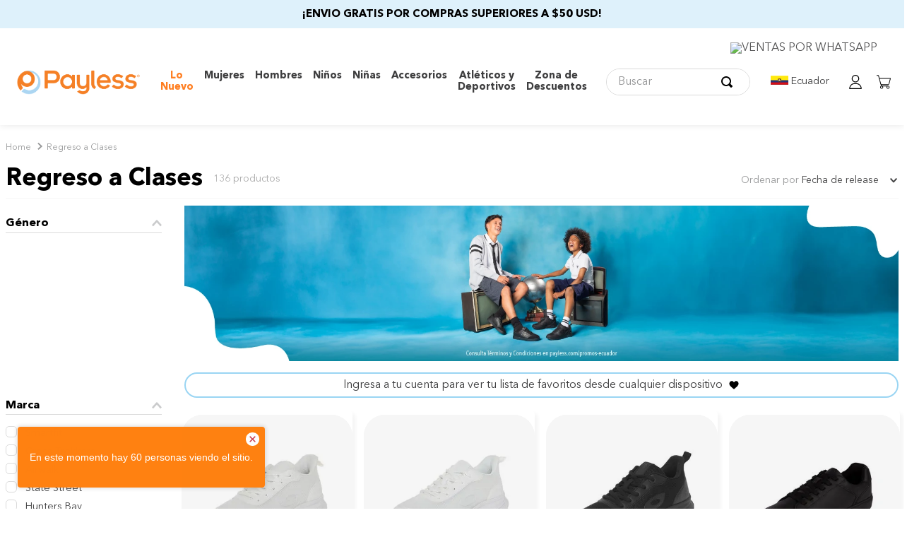

--- FILE ---
content_type: text/html; charset=utf-8
request_url: https://www.google.com/recaptcha/enterprise/anchor?ar=1&k=6LdV7CIpAAAAAPUrHXWlFArQ5hSiNQJk6Ja-vcYM&co=aHR0cHM6Ly9lY3VhZG9yLnBheWxlc3MuY29tOjQ0Mw..&hl=es-419&v=PoyoqOPhxBO7pBk68S4YbpHZ&size=invisible&anchor-ms=20000&execute-ms=30000&cb=o3kw6fm44w4e
body_size: 49026
content:
<!DOCTYPE HTML><html dir="ltr" lang="es-419"><head><meta http-equiv="Content-Type" content="text/html; charset=UTF-8">
<meta http-equiv="X-UA-Compatible" content="IE=edge">
<title>reCAPTCHA</title>
<style type="text/css">
/* cyrillic-ext */
@font-face {
  font-family: 'Roboto';
  font-style: normal;
  font-weight: 400;
  font-stretch: 100%;
  src: url(//fonts.gstatic.com/s/roboto/v48/KFO7CnqEu92Fr1ME7kSn66aGLdTylUAMa3GUBHMdazTgWw.woff2) format('woff2');
  unicode-range: U+0460-052F, U+1C80-1C8A, U+20B4, U+2DE0-2DFF, U+A640-A69F, U+FE2E-FE2F;
}
/* cyrillic */
@font-face {
  font-family: 'Roboto';
  font-style: normal;
  font-weight: 400;
  font-stretch: 100%;
  src: url(//fonts.gstatic.com/s/roboto/v48/KFO7CnqEu92Fr1ME7kSn66aGLdTylUAMa3iUBHMdazTgWw.woff2) format('woff2');
  unicode-range: U+0301, U+0400-045F, U+0490-0491, U+04B0-04B1, U+2116;
}
/* greek-ext */
@font-face {
  font-family: 'Roboto';
  font-style: normal;
  font-weight: 400;
  font-stretch: 100%;
  src: url(//fonts.gstatic.com/s/roboto/v48/KFO7CnqEu92Fr1ME7kSn66aGLdTylUAMa3CUBHMdazTgWw.woff2) format('woff2');
  unicode-range: U+1F00-1FFF;
}
/* greek */
@font-face {
  font-family: 'Roboto';
  font-style: normal;
  font-weight: 400;
  font-stretch: 100%;
  src: url(//fonts.gstatic.com/s/roboto/v48/KFO7CnqEu92Fr1ME7kSn66aGLdTylUAMa3-UBHMdazTgWw.woff2) format('woff2');
  unicode-range: U+0370-0377, U+037A-037F, U+0384-038A, U+038C, U+038E-03A1, U+03A3-03FF;
}
/* math */
@font-face {
  font-family: 'Roboto';
  font-style: normal;
  font-weight: 400;
  font-stretch: 100%;
  src: url(//fonts.gstatic.com/s/roboto/v48/KFO7CnqEu92Fr1ME7kSn66aGLdTylUAMawCUBHMdazTgWw.woff2) format('woff2');
  unicode-range: U+0302-0303, U+0305, U+0307-0308, U+0310, U+0312, U+0315, U+031A, U+0326-0327, U+032C, U+032F-0330, U+0332-0333, U+0338, U+033A, U+0346, U+034D, U+0391-03A1, U+03A3-03A9, U+03B1-03C9, U+03D1, U+03D5-03D6, U+03F0-03F1, U+03F4-03F5, U+2016-2017, U+2034-2038, U+203C, U+2040, U+2043, U+2047, U+2050, U+2057, U+205F, U+2070-2071, U+2074-208E, U+2090-209C, U+20D0-20DC, U+20E1, U+20E5-20EF, U+2100-2112, U+2114-2115, U+2117-2121, U+2123-214F, U+2190, U+2192, U+2194-21AE, U+21B0-21E5, U+21F1-21F2, U+21F4-2211, U+2213-2214, U+2216-22FF, U+2308-230B, U+2310, U+2319, U+231C-2321, U+2336-237A, U+237C, U+2395, U+239B-23B7, U+23D0, U+23DC-23E1, U+2474-2475, U+25AF, U+25B3, U+25B7, U+25BD, U+25C1, U+25CA, U+25CC, U+25FB, U+266D-266F, U+27C0-27FF, U+2900-2AFF, U+2B0E-2B11, U+2B30-2B4C, U+2BFE, U+3030, U+FF5B, U+FF5D, U+1D400-1D7FF, U+1EE00-1EEFF;
}
/* symbols */
@font-face {
  font-family: 'Roboto';
  font-style: normal;
  font-weight: 400;
  font-stretch: 100%;
  src: url(//fonts.gstatic.com/s/roboto/v48/KFO7CnqEu92Fr1ME7kSn66aGLdTylUAMaxKUBHMdazTgWw.woff2) format('woff2');
  unicode-range: U+0001-000C, U+000E-001F, U+007F-009F, U+20DD-20E0, U+20E2-20E4, U+2150-218F, U+2190, U+2192, U+2194-2199, U+21AF, U+21E6-21F0, U+21F3, U+2218-2219, U+2299, U+22C4-22C6, U+2300-243F, U+2440-244A, U+2460-24FF, U+25A0-27BF, U+2800-28FF, U+2921-2922, U+2981, U+29BF, U+29EB, U+2B00-2BFF, U+4DC0-4DFF, U+FFF9-FFFB, U+10140-1018E, U+10190-1019C, U+101A0, U+101D0-101FD, U+102E0-102FB, U+10E60-10E7E, U+1D2C0-1D2D3, U+1D2E0-1D37F, U+1F000-1F0FF, U+1F100-1F1AD, U+1F1E6-1F1FF, U+1F30D-1F30F, U+1F315, U+1F31C, U+1F31E, U+1F320-1F32C, U+1F336, U+1F378, U+1F37D, U+1F382, U+1F393-1F39F, U+1F3A7-1F3A8, U+1F3AC-1F3AF, U+1F3C2, U+1F3C4-1F3C6, U+1F3CA-1F3CE, U+1F3D4-1F3E0, U+1F3ED, U+1F3F1-1F3F3, U+1F3F5-1F3F7, U+1F408, U+1F415, U+1F41F, U+1F426, U+1F43F, U+1F441-1F442, U+1F444, U+1F446-1F449, U+1F44C-1F44E, U+1F453, U+1F46A, U+1F47D, U+1F4A3, U+1F4B0, U+1F4B3, U+1F4B9, U+1F4BB, U+1F4BF, U+1F4C8-1F4CB, U+1F4D6, U+1F4DA, U+1F4DF, U+1F4E3-1F4E6, U+1F4EA-1F4ED, U+1F4F7, U+1F4F9-1F4FB, U+1F4FD-1F4FE, U+1F503, U+1F507-1F50B, U+1F50D, U+1F512-1F513, U+1F53E-1F54A, U+1F54F-1F5FA, U+1F610, U+1F650-1F67F, U+1F687, U+1F68D, U+1F691, U+1F694, U+1F698, U+1F6AD, U+1F6B2, U+1F6B9-1F6BA, U+1F6BC, U+1F6C6-1F6CF, U+1F6D3-1F6D7, U+1F6E0-1F6EA, U+1F6F0-1F6F3, U+1F6F7-1F6FC, U+1F700-1F7FF, U+1F800-1F80B, U+1F810-1F847, U+1F850-1F859, U+1F860-1F887, U+1F890-1F8AD, U+1F8B0-1F8BB, U+1F8C0-1F8C1, U+1F900-1F90B, U+1F93B, U+1F946, U+1F984, U+1F996, U+1F9E9, U+1FA00-1FA6F, U+1FA70-1FA7C, U+1FA80-1FA89, U+1FA8F-1FAC6, U+1FACE-1FADC, U+1FADF-1FAE9, U+1FAF0-1FAF8, U+1FB00-1FBFF;
}
/* vietnamese */
@font-face {
  font-family: 'Roboto';
  font-style: normal;
  font-weight: 400;
  font-stretch: 100%;
  src: url(//fonts.gstatic.com/s/roboto/v48/KFO7CnqEu92Fr1ME7kSn66aGLdTylUAMa3OUBHMdazTgWw.woff2) format('woff2');
  unicode-range: U+0102-0103, U+0110-0111, U+0128-0129, U+0168-0169, U+01A0-01A1, U+01AF-01B0, U+0300-0301, U+0303-0304, U+0308-0309, U+0323, U+0329, U+1EA0-1EF9, U+20AB;
}
/* latin-ext */
@font-face {
  font-family: 'Roboto';
  font-style: normal;
  font-weight: 400;
  font-stretch: 100%;
  src: url(//fonts.gstatic.com/s/roboto/v48/KFO7CnqEu92Fr1ME7kSn66aGLdTylUAMa3KUBHMdazTgWw.woff2) format('woff2');
  unicode-range: U+0100-02BA, U+02BD-02C5, U+02C7-02CC, U+02CE-02D7, U+02DD-02FF, U+0304, U+0308, U+0329, U+1D00-1DBF, U+1E00-1E9F, U+1EF2-1EFF, U+2020, U+20A0-20AB, U+20AD-20C0, U+2113, U+2C60-2C7F, U+A720-A7FF;
}
/* latin */
@font-face {
  font-family: 'Roboto';
  font-style: normal;
  font-weight: 400;
  font-stretch: 100%;
  src: url(//fonts.gstatic.com/s/roboto/v48/KFO7CnqEu92Fr1ME7kSn66aGLdTylUAMa3yUBHMdazQ.woff2) format('woff2');
  unicode-range: U+0000-00FF, U+0131, U+0152-0153, U+02BB-02BC, U+02C6, U+02DA, U+02DC, U+0304, U+0308, U+0329, U+2000-206F, U+20AC, U+2122, U+2191, U+2193, U+2212, U+2215, U+FEFF, U+FFFD;
}
/* cyrillic-ext */
@font-face {
  font-family: 'Roboto';
  font-style: normal;
  font-weight: 500;
  font-stretch: 100%;
  src: url(//fonts.gstatic.com/s/roboto/v48/KFO7CnqEu92Fr1ME7kSn66aGLdTylUAMa3GUBHMdazTgWw.woff2) format('woff2');
  unicode-range: U+0460-052F, U+1C80-1C8A, U+20B4, U+2DE0-2DFF, U+A640-A69F, U+FE2E-FE2F;
}
/* cyrillic */
@font-face {
  font-family: 'Roboto';
  font-style: normal;
  font-weight: 500;
  font-stretch: 100%;
  src: url(//fonts.gstatic.com/s/roboto/v48/KFO7CnqEu92Fr1ME7kSn66aGLdTylUAMa3iUBHMdazTgWw.woff2) format('woff2');
  unicode-range: U+0301, U+0400-045F, U+0490-0491, U+04B0-04B1, U+2116;
}
/* greek-ext */
@font-face {
  font-family: 'Roboto';
  font-style: normal;
  font-weight: 500;
  font-stretch: 100%;
  src: url(//fonts.gstatic.com/s/roboto/v48/KFO7CnqEu92Fr1ME7kSn66aGLdTylUAMa3CUBHMdazTgWw.woff2) format('woff2');
  unicode-range: U+1F00-1FFF;
}
/* greek */
@font-face {
  font-family: 'Roboto';
  font-style: normal;
  font-weight: 500;
  font-stretch: 100%;
  src: url(//fonts.gstatic.com/s/roboto/v48/KFO7CnqEu92Fr1ME7kSn66aGLdTylUAMa3-UBHMdazTgWw.woff2) format('woff2');
  unicode-range: U+0370-0377, U+037A-037F, U+0384-038A, U+038C, U+038E-03A1, U+03A3-03FF;
}
/* math */
@font-face {
  font-family: 'Roboto';
  font-style: normal;
  font-weight: 500;
  font-stretch: 100%;
  src: url(//fonts.gstatic.com/s/roboto/v48/KFO7CnqEu92Fr1ME7kSn66aGLdTylUAMawCUBHMdazTgWw.woff2) format('woff2');
  unicode-range: U+0302-0303, U+0305, U+0307-0308, U+0310, U+0312, U+0315, U+031A, U+0326-0327, U+032C, U+032F-0330, U+0332-0333, U+0338, U+033A, U+0346, U+034D, U+0391-03A1, U+03A3-03A9, U+03B1-03C9, U+03D1, U+03D5-03D6, U+03F0-03F1, U+03F4-03F5, U+2016-2017, U+2034-2038, U+203C, U+2040, U+2043, U+2047, U+2050, U+2057, U+205F, U+2070-2071, U+2074-208E, U+2090-209C, U+20D0-20DC, U+20E1, U+20E5-20EF, U+2100-2112, U+2114-2115, U+2117-2121, U+2123-214F, U+2190, U+2192, U+2194-21AE, U+21B0-21E5, U+21F1-21F2, U+21F4-2211, U+2213-2214, U+2216-22FF, U+2308-230B, U+2310, U+2319, U+231C-2321, U+2336-237A, U+237C, U+2395, U+239B-23B7, U+23D0, U+23DC-23E1, U+2474-2475, U+25AF, U+25B3, U+25B7, U+25BD, U+25C1, U+25CA, U+25CC, U+25FB, U+266D-266F, U+27C0-27FF, U+2900-2AFF, U+2B0E-2B11, U+2B30-2B4C, U+2BFE, U+3030, U+FF5B, U+FF5D, U+1D400-1D7FF, U+1EE00-1EEFF;
}
/* symbols */
@font-face {
  font-family: 'Roboto';
  font-style: normal;
  font-weight: 500;
  font-stretch: 100%;
  src: url(//fonts.gstatic.com/s/roboto/v48/KFO7CnqEu92Fr1ME7kSn66aGLdTylUAMaxKUBHMdazTgWw.woff2) format('woff2');
  unicode-range: U+0001-000C, U+000E-001F, U+007F-009F, U+20DD-20E0, U+20E2-20E4, U+2150-218F, U+2190, U+2192, U+2194-2199, U+21AF, U+21E6-21F0, U+21F3, U+2218-2219, U+2299, U+22C4-22C6, U+2300-243F, U+2440-244A, U+2460-24FF, U+25A0-27BF, U+2800-28FF, U+2921-2922, U+2981, U+29BF, U+29EB, U+2B00-2BFF, U+4DC0-4DFF, U+FFF9-FFFB, U+10140-1018E, U+10190-1019C, U+101A0, U+101D0-101FD, U+102E0-102FB, U+10E60-10E7E, U+1D2C0-1D2D3, U+1D2E0-1D37F, U+1F000-1F0FF, U+1F100-1F1AD, U+1F1E6-1F1FF, U+1F30D-1F30F, U+1F315, U+1F31C, U+1F31E, U+1F320-1F32C, U+1F336, U+1F378, U+1F37D, U+1F382, U+1F393-1F39F, U+1F3A7-1F3A8, U+1F3AC-1F3AF, U+1F3C2, U+1F3C4-1F3C6, U+1F3CA-1F3CE, U+1F3D4-1F3E0, U+1F3ED, U+1F3F1-1F3F3, U+1F3F5-1F3F7, U+1F408, U+1F415, U+1F41F, U+1F426, U+1F43F, U+1F441-1F442, U+1F444, U+1F446-1F449, U+1F44C-1F44E, U+1F453, U+1F46A, U+1F47D, U+1F4A3, U+1F4B0, U+1F4B3, U+1F4B9, U+1F4BB, U+1F4BF, U+1F4C8-1F4CB, U+1F4D6, U+1F4DA, U+1F4DF, U+1F4E3-1F4E6, U+1F4EA-1F4ED, U+1F4F7, U+1F4F9-1F4FB, U+1F4FD-1F4FE, U+1F503, U+1F507-1F50B, U+1F50D, U+1F512-1F513, U+1F53E-1F54A, U+1F54F-1F5FA, U+1F610, U+1F650-1F67F, U+1F687, U+1F68D, U+1F691, U+1F694, U+1F698, U+1F6AD, U+1F6B2, U+1F6B9-1F6BA, U+1F6BC, U+1F6C6-1F6CF, U+1F6D3-1F6D7, U+1F6E0-1F6EA, U+1F6F0-1F6F3, U+1F6F7-1F6FC, U+1F700-1F7FF, U+1F800-1F80B, U+1F810-1F847, U+1F850-1F859, U+1F860-1F887, U+1F890-1F8AD, U+1F8B0-1F8BB, U+1F8C0-1F8C1, U+1F900-1F90B, U+1F93B, U+1F946, U+1F984, U+1F996, U+1F9E9, U+1FA00-1FA6F, U+1FA70-1FA7C, U+1FA80-1FA89, U+1FA8F-1FAC6, U+1FACE-1FADC, U+1FADF-1FAE9, U+1FAF0-1FAF8, U+1FB00-1FBFF;
}
/* vietnamese */
@font-face {
  font-family: 'Roboto';
  font-style: normal;
  font-weight: 500;
  font-stretch: 100%;
  src: url(//fonts.gstatic.com/s/roboto/v48/KFO7CnqEu92Fr1ME7kSn66aGLdTylUAMa3OUBHMdazTgWw.woff2) format('woff2');
  unicode-range: U+0102-0103, U+0110-0111, U+0128-0129, U+0168-0169, U+01A0-01A1, U+01AF-01B0, U+0300-0301, U+0303-0304, U+0308-0309, U+0323, U+0329, U+1EA0-1EF9, U+20AB;
}
/* latin-ext */
@font-face {
  font-family: 'Roboto';
  font-style: normal;
  font-weight: 500;
  font-stretch: 100%;
  src: url(//fonts.gstatic.com/s/roboto/v48/KFO7CnqEu92Fr1ME7kSn66aGLdTylUAMa3KUBHMdazTgWw.woff2) format('woff2');
  unicode-range: U+0100-02BA, U+02BD-02C5, U+02C7-02CC, U+02CE-02D7, U+02DD-02FF, U+0304, U+0308, U+0329, U+1D00-1DBF, U+1E00-1E9F, U+1EF2-1EFF, U+2020, U+20A0-20AB, U+20AD-20C0, U+2113, U+2C60-2C7F, U+A720-A7FF;
}
/* latin */
@font-face {
  font-family: 'Roboto';
  font-style: normal;
  font-weight: 500;
  font-stretch: 100%;
  src: url(//fonts.gstatic.com/s/roboto/v48/KFO7CnqEu92Fr1ME7kSn66aGLdTylUAMa3yUBHMdazQ.woff2) format('woff2');
  unicode-range: U+0000-00FF, U+0131, U+0152-0153, U+02BB-02BC, U+02C6, U+02DA, U+02DC, U+0304, U+0308, U+0329, U+2000-206F, U+20AC, U+2122, U+2191, U+2193, U+2212, U+2215, U+FEFF, U+FFFD;
}
/* cyrillic-ext */
@font-face {
  font-family: 'Roboto';
  font-style: normal;
  font-weight: 900;
  font-stretch: 100%;
  src: url(//fonts.gstatic.com/s/roboto/v48/KFO7CnqEu92Fr1ME7kSn66aGLdTylUAMa3GUBHMdazTgWw.woff2) format('woff2');
  unicode-range: U+0460-052F, U+1C80-1C8A, U+20B4, U+2DE0-2DFF, U+A640-A69F, U+FE2E-FE2F;
}
/* cyrillic */
@font-face {
  font-family: 'Roboto';
  font-style: normal;
  font-weight: 900;
  font-stretch: 100%;
  src: url(//fonts.gstatic.com/s/roboto/v48/KFO7CnqEu92Fr1ME7kSn66aGLdTylUAMa3iUBHMdazTgWw.woff2) format('woff2');
  unicode-range: U+0301, U+0400-045F, U+0490-0491, U+04B0-04B1, U+2116;
}
/* greek-ext */
@font-face {
  font-family: 'Roboto';
  font-style: normal;
  font-weight: 900;
  font-stretch: 100%;
  src: url(//fonts.gstatic.com/s/roboto/v48/KFO7CnqEu92Fr1ME7kSn66aGLdTylUAMa3CUBHMdazTgWw.woff2) format('woff2');
  unicode-range: U+1F00-1FFF;
}
/* greek */
@font-face {
  font-family: 'Roboto';
  font-style: normal;
  font-weight: 900;
  font-stretch: 100%;
  src: url(//fonts.gstatic.com/s/roboto/v48/KFO7CnqEu92Fr1ME7kSn66aGLdTylUAMa3-UBHMdazTgWw.woff2) format('woff2');
  unicode-range: U+0370-0377, U+037A-037F, U+0384-038A, U+038C, U+038E-03A1, U+03A3-03FF;
}
/* math */
@font-face {
  font-family: 'Roboto';
  font-style: normal;
  font-weight: 900;
  font-stretch: 100%;
  src: url(//fonts.gstatic.com/s/roboto/v48/KFO7CnqEu92Fr1ME7kSn66aGLdTylUAMawCUBHMdazTgWw.woff2) format('woff2');
  unicode-range: U+0302-0303, U+0305, U+0307-0308, U+0310, U+0312, U+0315, U+031A, U+0326-0327, U+032C, U+032F-0330, U+0332-0333, U+0338, U+033A, U+0346, U+034D, U+0391-03A1, U+03A3-03A9, U+03B1-03C9, U+03D1, U+03D5-03D6, U+03F0-03F1, U+03F4-03F5, U+2016-2017, U+2034-2038, U+203C, U+2040, U+2043, U+2047, U+2050, U+2057, U+205F, U+2070-2071, U+2074-208E, U+2090-209C, U+20D0-20DC, U+20E1, U+20E5-20EF, U+2100-2112, U+2114-2115, U+2117-2121, U+2123-214F, U+2190, U+2192, U+2194-21AE, U+21B0-21E5, U+21F1-21F2, U+21F4-2211, U+2213-2214, U+2216-22FF, U+2308-230B, U+2310, U+2319, U+231C-2321, U+2336-237A, U+237C, U+2395, U+239B-23B7, U+23D0, U+23DC-23E1, U+2474-2475, U+25AF, U+25B3, U+25B7, U+25BD, U+25C1, U+25CA, U+25CC, U+25FB, U+266D-266F, U+27C0-27FF, U+2900-2AFF, U+2B0E-2B11, U+2B30-2B4C, U+2BFE, U+3030, U+FF5B, U+FF5D, U+1D400-1D7FF, U+1EE00-1EEFF;
}
/* symbols */
@font-face {
  font-family: 'Roboto';
  font-style: normal;
  font-weight: 900;
  font-stretch: 100%;
  src: url(//fonts.gstatic.com/s/roboto/v48/KFO7CnqEu92Fr1ME7kSn66aGLdTylUAMaxKUBHMdazTgWw.woff2) format('woff2');
  unicode-range: U+0001-000C, U+000E-001F, U+007F-009F, U+20DD-20E0, U+20E2-20E4, U+2150-218F, U+2190, U+2192, U+2194-2199, U+21AF, U+21E6-21F0, U+21F3, U+2218-2219, U+2299, U+22C4-22C6, U+2300-243F, U+2440-244A, U+2460-24FF, U+25A0-27BF, U+2800-28FF, U+2921-2922, U+2981, U+29BF, U+29EB, U+2B00-2BFF, U+4DC0-4DFF, U+FFF9-FFFB, U+10140-1018E, U+10190-1019C, U+101A0, U+101D0-101FD, U+102E0-102FB, U+10E60-10E7E, U+1D2C0-1D2D3, U+1D2E0-1D37F, U+1F000-1F0FF, U+1F100-1F1AD, U+1F1E6-1F1FF, U+1F30D-1F30F, U+1F315, U+1F31C, U+1F31E, U+1F320-1F32C, U+1F336, U+1F378, U+1F37D, U+1F382, U+1F393-1F39F, U+1F3A7-1F3A8, U+1F3AC-1F3AF, U+1F3C2, U+1F3C4-1F3C6, U+1F3CA-1F3CE, U+1F3D4-1F3E0, U+1F3ED, U+1F3F1-1F3F3, U+1F3F5-1F3F7, U+1F408, U+1F415, U+1F41F, U+1F426, U+1F43F, U+1F441-1F442, U+1F444, U+1F446-1F449, U+1F44C-1F44E, U+1F453, U+1F46A, U+1F47D, U+1F4A3, U+1F4B0, U+1F4B3, U+1F4B9, U+1F4BB, U+1F4BF, U+1F4C8-1F4CB, U+1F4D6, U+1F4DA, U+1F4DF, U+1F4E3-1F4E6, U+1F4EA-1F4ED, U+1F4F7, U+1F4F9-1F4FB, U+1F4FD-1F4FE, U+1F503, U+1F507-1F50B, U+1F50D, U+1F512-1F513, U+1F53E-1F54A, U+1F54F-1F5FA, U+1F610, U+1F650-1F67F, U+1F687, U+1F68D, U+1F691, U+1F694, U+1F698, U+1F6AD, U+1F6B2, U+1F6B9-1F6BA, U+1F6BC, U+1F6C6-1F6CF, U+1F6D3-1F6D7, U+1F6E0-1F6EA, U+1F6F0-1F6F3, U+1F6F7-1F6FC, U+1F700-1F7FF, U+1F800-1F80B, U+1F810-1F847, U+1F850-1F859, U+1F860-1F887, U+1F890-1F8AD, U+1F8B0-1F8BB, U+1F8C0-1F8C1, U+1F900-1F90B, U+1F93B, U+1F946, U+1F984, U+1F996, U+1F9E9, U+1FA00-1FA6F, U+1FA70-1FA7C, U+1FA80-1FA89, U+1FA8F-1FAC6, U+1FACE-1FADC, U+1FADF-1FAE9, U+1FAF0-1FAF8, U+1FB00-1FBFF;
}
/* vietnamese */
@font-face {
  font-family: 'Roboto';
  font-style: normal;
  font-weight: 900;
  font-stretch: 100%;
  src: url(//fonts.gstatic.com/s/roboto/v48/KFO7CnqEu92Fr1ME7kSn66aGLdTylUAMa3OUBHMdazTgWw.woff2) format('woff2');
  unicode-range: U+0102-0103, U+0110-0111, U+0128-0129, U+0168-0169, U+01A0-01A1, U+01AF-01B0, U+0300-0301, U+0303-0304, U+0308-0309, U+0323, U+0329, U+1EA0-1EF9, U+20AB;
}
/* latin-ext */
@font-face {
  font-family: 'Roboto';
  font-style: normal;
  font-weight: 900;
  font-stretch: 100%;
  src: url(//fonts.gstatic.com/s/roboto/v48/KFO7CnqEu92Fr1ME7kSn66aGLdTylUAMa3KUBHMdazTgWw.woff2) format('woff2');
  unicode-range: U+0100-02BA, U+02BD-02C5, U+02C7-02CC, U+02CE-02D7, U+02DD-02FF, U+0304, U+0308, U+0329, U+1D00-1DBF, U+1E00-1E9F, U+1EF2-1EFF, U+2020, U+20A0-20AB, U+20AD-20C0, U+2113, U+2C60-2C7F, U+A720-A7FF;
}
/* latin */
@font-face {
  font-family: 'Roboto';
  font-style: normal;
  font-weight: 900;
  font-stretch: 100%;
  src: url(//fonts.gstatic.com/s/roboto/v48/KFO7CnqEu92Fr1ME7kSn66aGLdTylUAMa3yUBHMdazQ.woff2) format('woff2');
  unicode-range: U+0000-00FF, U+0131, U+0152-0153, U+02BB-02BC, U+02C6, U+02DA, U+02DC, U+0304, U+0308, U+0329, U+2000-206F, U+20AC, U+2122, U+2191, U+2193, U+2212, U+2215, U+FEFF, U+FFFD;
}

</style>
<link rel="stylesheet" type="text/css" href="https://www.gstatic.com/recaptcha/releases/PoyoqOPhxBO7pBk68S4YbpHZ/styles__ltr.css">
<script nonce="YNd_NK1UGmHeOe6huyhGkQ" type="text/javascript">window['__recaptcha_api'] = 'https://www.google.com/recaptcha/enterprise/';</script>
<script type="text/javascript" src="https://www.gstatic.com/recaptcha/releases/PoyoqOPhxBO7pBk68S4YbpHZ/recaptcha__es_419.js" nonce="YNd_NK1UGmHeOe6huyhGkQ">
      
    </script></head>
<body><div id="rc-anchor-alert" class="rc-anchor-alert"></div>
<input type="hidden" id="recaptcha-token" value="[base64]">
<script type="text/javascript" nonce="YNd_NK1UGmHeOe6huyhGkQ">
      recaptcha.anchor.Main.init("[\x22ainput\x22,[\x22bgdata\x22,\x22\x22,\[base64]/[base64]/MjU1Ong/[base64]/[base64]/[base64]/[base64]/[base64]/[base64]/[base64]/[base64]/[base64]/[base64]/[base64]/[base64]/[base64]/[base64]/[base64]\\u003d\x22,\[base64]\x22,\[base64]/DvMOwIsOcwrRYHMO0IG7Dhh19wrzCvcO5w70Tw5bCrsKmwqcPS8KAecKeLMK6a8OgOBTDgAxiw4RYwqrDtyBhwrnCjcKnwr7DuBkPTMO2w6EiUkkYw617w61bNcKZZ8Kxw63Drgk/UMKABW/CogQbw45cX3nCmcK/w5MnwpnCqsKJC2cZwrZSURtrwr9tPsOewpdaTsOKwoXCoVN2wpXDlsO7w6kxXjN9N8O6bStrwrpuKsKEw6/Ch8KWw4AcwpDDmWNIwoVOwpVvfQoIBcOIFk/DrizCgsOHw6gfw4Fjw6JfYnpDMsKlLifCuMK5Z8OQHV1dSw/DjnV7wr3DkVNQPMKVw5Bvwq5Tw40+wqdad2RiHcO1dsOnw5hwwoB9w6rDpcKHEMKNwod5KggAd8K7wr1zLRwmZCADwozDicO3EcKsNcONOizChx/Cu8OeDcKvHV1xw5PDjMOuS8OywrAtPcK+CXDCuMO4w53ClWnChhxFw6/ChMOqw68qRnl2PcKdMwnCnBfCoEURwqjDncO3w5jDmCzDpyBVDAVHeMKlwqstIsOrw71RwrhpKcKPwrLDmMOvw5oPw5/CgQpAMgvCpcOcw4JBXcKGw6rDhMKDw7nCogo/[base64]/TzDDvXPCuMO5w6HDmMK+dcKtwps2wr/Co8KbwoR4NcO8woPClsKJFcKIawPDnsOFER/Dl3BLL8KDwqnCocOcR8KCa8KCwp7CuXvDvxrDkwrCuQ7CoMOJLDozw4tyw6HDm8KWO3/Dl3/CjSsjw53CqsKeP8KzwoMUw4ZtwpLClcOtfcOwBkrCgsKEw57DqTvCuWLDlcKWw41gP8OSVV05WsKqO8K7DsKrPUMaAsK4wr06DHbCqsKXXcOqw7Q/wq8cUl9jw49Owq7Di8KwQcKLwoAYw7rDl8K5woHDoGw6VsKSwoPDoV/Di8O9w4cfwopZworCncOyw5jCjThcw65/[base64]/DgsO5CMKswpbDtjLCsGxGf8OeThFvO8KZw7QSw6lHwofDt8OObTFpw4bDmy/CvcKtLSI4wqPDrSTCo8KZw6HDrXrCj0UOV1fCmSwcA8OswoPCszfCtMO9FivDqUAJDRdtTsKdHUHCmMKrw41xw50WwrtaJsKbw6bDmsO2wpLCqR/CmkliEsKQNMKQFVHChMKIbmIwN8OAUVoMFSzDtMKOw63Dv2jCjcKDwqhXwoMowr4Iw5ULXgzDmcO9HcKmTMKmOsO/HcKFwrUlwpEDWyNef3Y0wofCkVHDkzlbw7zClcKrdx1bZhPDn8OIQBZUGsOgKDvDt8OePFsyw6VLwo3Cr8KZaU/[base64]/RTbDsWEyCh8qM8O4Nw/CocKGw58YbxlLQR7DiMKbIsK+BcK1wqbDm8OWEGrDsErDpDcEw4HDrMOsUUnCsQwGT1nDsQMHw5IMCMOJCh3DsTfDgcK8f0wMPnjCuRcIw70/dHE/wr9jwp8AbVbDk8OzwpvCh1YJT8KxFcKQZMOFT0g4B8KNG8KqwoYOw6vCgx5uGT/Dgh44AMKzDVZXGiMXNFADKDTCt2XDmULDrCg/[base64]/CpAY1w5VHwpIDLcK1woTDu2c1w47DvE7ChMOEAsOuw7UZOsKceAg6JsKOw6pewrXDr1XDssOKw5zDkcK1woExw6fDg3LDnsK6F8Krw6rCq8O4w4fCtCnCgAJpf23CkSokw4ZMw7zCgxHDjcK4w7LDhBoCKcKrwpDDk8KmKsKnwqM/[base64]/DulMgMMO6w5pzScKMaDHCkEHCrUdOw7FvMBLDiMK3wpIfwo3DsGvDnkl/ZgNRDMObWzMfwrJrKcOTw5phwphcRRUuwp0Aw6/Dr8O9GcOWw4HCky3ClWUhT1fDqMKiBC5Cw7PCkSTCisKTwrQVSz3DpMOeNUXCl8O1HjADacKsNcOSw6BTY3DDusOnw5bDmS7CqMOpQsKBccKtUMO1Yw8BC8KNwqfDuVR0wrMKFw7CrE7DsSnCrsOFDxY/w7XDisOZw6zCvsONwpMDwpo4w6kBw55vwoAUwqHDlMKXw4lGwqN8YUnChMKqwpkywrNbw51kIMOqGcKdw6LCi8ODw4sLNnHDgsOLw5/CgVvDqMKbw4bCoMKNwpw+ccO1S8K0QcOScMKOw7ETQMOQewVlw4bDqjQvw5tqw4XDjDrDqsOERMOINgDDs8Kdw7TDqBRUwpgaNE4hw6hFRcKYYcKdw75gexFcwphHPxjClUN5Z8O0Xw0AQcK/w4vDsQNLY8KDU8KGTMOvMzrDp2XDuMOUwpnDmcK/wqHDp8KhF8KAwq4aTcKpw60QwpjCiCMlwqtrw7DClCfDojw3KcOhIsOxeyhGwqYCOcKmEcOkdxhQF1TDox/DqlfCmjbDrcO9NsOQwrHDv1B0woEQH8KQIRrCscKQw51eYF5Sw7MYw6BgZcOtwq08d3LDmxAlwodzwoh+Vms3wrjDm8OUfHDCtz/CgcKxeMKZO8OXIxRLYMKnwojCmcKRwpdAacK1w5ttLBszfT/[base64]/DpMK+H8KiIMO5NSx4wqd+C8OREXJEwovDuQXCqQlMwpxbGCbDucKyPVJBDEfDncOSwoIYEcKUw43CqMOIw4HDqzs9XWnCnsKywpTDp3IZwpXDvsORwpIhwp/DkcK4w6XCj8KYfW0SwpLCtALDsAsYw7jDmsK/wqhsccK/w4IPf8KYwopfK8K/wq3DtsOxLcOeRsKow6vCghnCvMKdw5B0RcOJH8OsdMOSw47DvsO2D8K8MFTCuxV/w41HwqPCu8OjEcO2DsOGI8OVCy03WwnCkgPCi8KBWgF+w6gzw7/[base64]/[base64]/DmCtnLSdsw5BhF1YZWS7Dg8KWwrZ0D0d3YEcNwojCvmPCuGrDuwrChiLCsMK8WBgaw5PDnQNDw6bCtMOGExXDisOKcMK6wp9qR8Kqw7FFLhXDk37DjCHDkUdew64lw7c8esKsw6YRwolULQFew6HCgx/DuXYbw4lMfBHCu8Kffy8CwqszVMORVMOWwoLDs8ONZkJiwpAZwogOMsOqw60YDcK5w6dxZMKMwpJcV8OHwoM8NcKnK8OdGsKLPsO/W8OuNwzCkMKSw6EWwo/DkDLDl0HCmMO8w5IfZ1RycnPCgMKXw53DlibCmMOnZcKfBS0NRcKDw4EEH8OjwqAjTMOtwpNkW8OHF8OCw6wNLcK7LMOGwpHCgXhdw7wmazrDm2/CrsOewqrDlGRYGXLDosK9w50Nw6DDicOPwqnDuyTCqxUxMn8OOcOTwpxrbsOrw6fCqMKnPcKnMsKDwrNnwq/Ck0XCk8KFXVkTWwDDnsKHKcOgw7LDpMKTaxHCsS3DvkJkwrbCi8Oyw5oSwr3CiF3DiVfDtjRqb1E3FsKXeMOlbcOrw5MSwokLJgDDqjBrw6suTQbDq8OrwrUbasKDwoZERk1Kw4EIw7JkFsOfbBbDiGcpfMOUNxEUasKTwpMTw5jCn8KGWzLDgifDnw/Cn8OgPR7CtMO7w6vDo2fDnsOswpvCrjR6w4TCisOaZR9uwp4Tw6FFKRHDvUB3YsOBwrRIw5XDs1FNwrVfZcOhdMK0w7zCrcKywrzDqDEow7FXwovCsMKpwprDlV3CgMO/HsKdwrPCgh1COG8REArCj8KgwoZ3w6MEwq4ibMKQIsKtw5TDlwvClTY5w79bM0/DicKWwqdgUEVrAcKFwpFSV8OnSGt7w4UPw59sOyfDgMOhw43CtcKgFRJUw5jDocOfwo7CpSLDmGrCpVvCscODw5J4w5M/w6PDmRbChBQtwp0vLAzDq8KteTTCpsK3FDPCt8OQdsKwSAnDlsKMw4fCmXEXMsO/[base64]/[base64]/Ct8OER08uaB/Dgkc6w7HDtg1zwrHDmD7DiR4Dw7bCosKhIRDCmsOrccKfw6lzYsK+w6N5w5BhwrjCtcOawq0GXFfCgMOYFSgCw43CiVRaHcOSTQ3DhVdgUkzDmMOebVbChsKcw5t/[base64]/[base64]/DssKgwrTDrEFKJsOGwovCosKRw4kkMmQHd8OKw77DlxR6w4dxw6TDvXpUwrnDg07Cs8KJw5/DrcOtwrLCmcOSfcOgLsKxYcOcwqYJwpdsw5xnw73CiMOEw4IgYMKzGkLClR/CuRzDmsKTwqXCp1/DusKBZipYVgzCkRfDhsOWK8K5bX3ClsO6K3EyGMO6a0HDrsKVA8Oew6dvRmU7w5XDqMKuwpXDkC4cwqrDqsKdH8KvBcOHA2XCp3M0Aw7DgzbCixXDsgUswpxTYMO1w6dSK8OkTcKqWcO4wpxHe2/Dk8KFwpNzJsOvw59gw4jCrUssw5HDq28ZJX5dFwXCj8KgwrQnwqfDqcOIw7N/w5vDjlEtw4MWU8KjYcOpaMKBwpDDjsOYMh/Ch2Uowph1wo5SwoAmw6t2GcOnw43CqBQiTcOtKkTDlcKCMlvDlVpldWDDqjLDl2DDncKBwoxOwoF6ESHDvBo8woTCiMOFw5JVTcOpaBzDnGDDh8O/w7kNUsOUw6xtB8OlwqjCuMKMw57DvsKow54Iw4swQsKLwp0Swo7CohNuJMO8wrXCuyNmwrfCocOHNghZw7xcwpHCv8KgwrcBOsKLwp4cwr/DicOyIcKDXcOfw78TJjrCo8Opw41EGxvDp03ChDoMw6rDtFEuwqnCkMOvOcKpFTg4wojDp8OwKk3DosO9fGnDqhbCs2nDlX4KGMKKRsKHWMKLwpQ5wqwaw6XDmMOMwoTClw/[base64]/wpQXw5DDjSUjDkM2w43DnDwBw4jCjMKfCMOIwopJBsOJL8K9wpolwpTDgMOOwpTDhx/DjQ7DjSvDmw7ChMOeYUjDrMOhw6JhfHPDlTLCglbDoDbDlgs4woHCv8KjAmYawqsGwoXCksOGw459JcKbfcK/w7IGwrlwZsK6w4LCoMKpw5ZHYcKoHC7CvmzDlsKYQw/[base64]/ClsONCsK5QsOLZsKPM8KXw4XCoMOzw6TDiHDDvMKSbcKUw6QCDSzDjj7CssKhw6zDp8KBwoHCqWLDgMKtwrklUcKVWcK5a3kfw59Uw7sLQnVuO8OFA2TDiQ3CosKqbTLCtGzDjT8qTsOAw6vDlMKAw5Z0w6IUw6dvX8OpS8KLScKhw5F0e8KAwpAhGi/[base64]/DicK2PcOow4Jlw4V1w6BDK8Ozw57CjsOXw5LCj8OBwqN/[base64]/DvSI5VcKeRMO9EW3Ds3vCr8K8wrlZwqAKIjTDo8K2w5QxKVbChQrDnVp3Y8Oxw7HCnzpPw7zDg8OgP18twoHCkcKmTW3CvkQzw61mccKSXsKVw6LDmH3DgcOxwr/CpcKww6FCL8Ovw43DqzFywprDlcOBQnTDgigFQyTCtFPCqsKew59ScgjDtmDDnsO7wrYjwofDqlDDhQkDwrXCiHjDhcO6J0YoNEDCsRvDtcOTwpfCrMK5bVnCp1XDr8OkZ8O/w4bCkjttw4EVZMOWbgdqL8Orw4kswonDomBQTsKHBxp6w67DnMKAwrnDksKEwpjCk8Kuw5wOPMKDwpBvwpLCqsKPPmcqw4PDmcOGwq/[base64]/CmEg2wp7DlhEswozCtMKmw4LCrDbCgMKSwo1iwqXDksOdw6Ikw5UdwoDDmgfCvMOIP0VKacKKExYEGsOawofCjcOaw4jCtsKRw7DCh8KHc0zDucOJwqfDuMOwI28dw4RkGDJef8OrM8OBYcKBwrtYw6dHBh4ow6/DqFBbwqIOw7fCvDI6wpfCgMONwo3CpTxlLSU4XDnClMOALhkawqBeXcONw5xfRcKUJ8Oew4/CpwTCpsOxwrjCjgIow5nDgjnDicOjOMKVw7/CiglNw4N+WMOkw7NKR2HDv1BhQ8O7worDqsO4worCqj5rwqYzADTDqQnChFfDt8OIJicow6LDtMOcw6/DoMOfwrPCi8OxHTjDuMKWw7nDlikKw7/[base64]/w5x5MsOnwoHDmCbDmEcDwqJ2w61Mw7jCoGc4UlN7wocGw7fCq8K7NlEmXcOmwp0DGWAEwqR+w4AVFlc/[base64]/CrA7Cm2cxXCRhw7rDuMKgNWzCnMOIwql5w4TDt8OnwrfDkcOqw4zCvMK0wpjCpcKAS8OKdcKLw4/DnnFjwq3CgDdgJcKPADllGMO6w7gPwowRw4PDlMOxH3xkwokQYMO7wqJ8w4HDsm/CpXHDtnIEwpvDmw0zw6oNBRLDo0DDm8OmPMOHYzIEUcKqT8KhHnbDrh/Ch8KIJhTDq8OnwoPCoycpUcOjbsONw48ueMONwqvCqwwow7nCmMObDhDDvQ3CmcKgw4rDiF/DsUolTsKbNSbDrnDCn8O8w6AuVcKuVh0eZ8Krw77ClzTDicKqBsOHw6HDsMKAwoV5ZTDCqHHCpgs3w5t2wpjDpMKbw6XCiMKQw5fDqQdxSsKvVlBuQEXDunYIworDvxHCjHDCgsK6woRvw5gaEMKWYMOYYMKow7dpbjvDvMKOw69+aMO/YR7CmMKqworDlsOvEzbCszsMSMKUw7vClXPCq3XCmB3CjcKHKcOKw5VjDsOyXSI+MsOiw5vDucOfwphCEV3Dh8Orw5TCk3vCkgTDnntnCsOUFMOwwrbClMOwwo7DqAHDvsKmVcKHIRjDiMKCwqoKHX7DhUPDmMOXTVZvw6YOwrpMw5VTwrfDp8O/cMO0wrDDhcOyTAttwqEjw6Q+bMOPHH5IwpBawpvCgcOAciB+MMOrwp3Cl8Ocw6rCrgEjQsOiDMKBQyNmVSHCrEkDw6/[base64]/[base64]/w5VZw6FpEcOVKcOnXcK0LnTDmk/DrMKpZ2YlwrRvw7ooworDhk44f3kBNsOdw5RuawfCuMKYY8KYF8OLw7Zbw6DDvjDDmXfCpS7Cg8KDJ8KXWmxtSBp8V8KnS8OwI8O1Fno/w7DDtXnDncO2AcKQwofCmsKwwpE9U8O/wqHDpijDt8KXwoHCmlZswp16wqvCucKZw7DCvFvDuSd6wp3Cj8KIw7oowrvCqm4YwqbDjC9cMMK+b8OMw5lGwqo1w7bCicKJBjlDwq9iw5XChj3Dh1XDqBLDhUgJwppldMK0AnrDuDVBfXwCGsKRwozCuU1tw5nDvMK4w5rDoFoEMEstwr/Dn3jDtAZ8KhocS8KFw4IyTMOGw5zChBskPsOjwqXCjcKFMMKOKcOYw5tmLcOJXksSDMO8w4vChMKwwrd7w7c6bUnCkw3Dj8KPw6rDrcOQaTl+e0A7SRbCnm/DiGzCjgIew5fCu3/CpHXCu8Kcw5JBwp4EMDxhZcKKw5vDsTk2w53CrAJIwpfCvW0FwoYQw7lXwqoLw6fCisKcOMOsw4MAVGNiw4rDoErCocKxV3dBworCmhM6E8KKIyk4KSJGLcKKwq/DmsKJWsKKwobCngTDqx3CiBABw6nDoTzDrxHDiMOAXmd4wonCukPCihHCkMKREikNQcOow7RLKEjDi8Kywo7DmMKnacOBw4MHTl0WdQDCnmbCgsK9GcK9S0LCizFPWMKrw49iw7htw7nCp8O1wpXDncKaR8OcPR/Dh8Orwr/[base64]/w6E5w4JRw5LCqMKiVMO2wo7Cn8KjRcKkYcKdHcKgPcO3wpfCgV0+w4AKw4B9wqfClSfDuH3DglfDo1fDmV3CnTRZIHEHworDvgnCmsKoJwgwFjXDscKKSgLDuxvDl03Dp8K/w6bDp8KJH2vDkBojwqw+wqR2wqxgwoFkQsKUKRl2AkrCksKkw6klw6cuU8KVwptHw7jDn3/CssKFTMKsw5HCtMKPCsKPwrTCv8OkXcOUNMKTw5jDh8Ohwqs9w5lKwrzDuXc8wp3CgxDDpsKewrJQwpLCicOjUn3CjMKxCyvDoU/CucKEOBfCiMOxw7/Do0UqwpB0w7FUEMKIFgVFb3ZGw51Fw6DDvV4PXsOUP8KSdsKowrvCu8OZJFzChsOoccKbGMK0wp8Sw6Rww6/Dq8OQw5lqwqrDqMK6wqQrwr/DjUfCpzAAwpAzwrFYw7bDpi1DAcK7w5rDrMOQbn0hYMK9w5tXw5/Cv3sWwqDDusOdw6XCuMOuw5rDuMKuDsKOw79ewrYtw74Cw5HCizsIw6LCkwHDiGLDlTl3W8O+wr1CwoMNLsOkwqLDhsKddQ3CsXweSzLDr8OCPMKew4XCikPChiIMXcO7wqhTwqt7JRo2w5HDgsKjYsOQScOuw59cwp/DnEvDrMKIJzDDsyLCq8Olw7pyHwfDk1JnwpkPw7c5K07DtcOOw5xJKzLCvMKPSjTDvnkJw7rCohzCsFLDhh8mwq7DlT7Djjt/JEhrw5rCkg/CvsK1XQh0QsOTB37CjcKlw67DtBTCmMKoUUtzw6huwrdjUw7CghHDkcOXw4gFw7TCsj3DtSpZwr/[base64]/MwPDvUMZVcKTwp7Dr8KFwokVPXANN1LCqMKAwrg7X8O9EnbDqMKrTmPCocOxwqM4S8KJQ8OyfcKHK8KKwqlPw5HCnwMGwq5Kw7bDhg1hwqLCt38OwqrDsX9fCcOLwq1Xw7zDnmbCk0IRwp/CgsOhw7XCkMK7w7RARGx2REjCkRhRCsK0YmPDpMKGWy56T8Kawrs4S31jKMO6w4/CqAHCpsOqU8OGacOfP8Kkw6Fwez9uVDhrdwNrwoLDokU2ByBSw6x2w4kaw5vDtQtdVWcUKXrCn8KKw4JaYAUdM8OKwpvDoDrCqsKgCWvDgBxZFCBewqzCvVU9wooiV2zCpsOkwr/CsxPChzfDjwFewrPDpsOGwocnw6BIPkzCicO5wq7Dl8O6dsOWGcOYwoBIw7QTcgfDvMK2wpLCkA1OfnfCuMO9U8Kyw6FwwqDCuGxAMMOQMMKdZlTCnGIMFG3DigvDuMOhwrFMd8KVdMKww5w0M8KufMO4w5/CtSTCicKsw5t2PsOJVmpsDsOlwrrCoMOhw7XDgG1ow5c4w4zCp1tdEyJlwpTCmjrDvAwxLjlZLy1EwqXDlTpmUgdIbMO7w74Ew5HDlsKIT8OQw6JNAMKvTcK+WGEtw6nDhw/CqcKRwpjCmCrDk3/Dhm0NPTVwVhZtCsKowqB4woJ4NjYWw6PCqDxEwq7DmWJswr4gIlTCq0sLw53DlcKZw7FYMVjClXrCsMK6G8KvwovDtEAiMsKawpDDtcKNA088w5fCgMKBVcOHwq7DrCHDknECU8O2wpnDlMKyIsK2w48Iw7kOJCjCsMOuJkE/BhrDkFHDgMKZwonCnMOFw5jDrsKySMKww7bDvjzCm1PDgygew7fDtMKFTsOmF8K6DR5fwp9rw7c8am/Cn0oyw7/[base64]/w6vCjhvCgcOZw6oUw6nDp8KNwo7DosKJw6XDpcKfw4N/w5PDt8OdTmcZT8K8wqLClMOiw41UJzowwqN3Q0TCmgPDgcOJwpLCj8KVT8O8VibDsk4HwpkNw6tHwqDCrTjDr8O+eijDlkPDvcOhwojDpxzCknzCq8Ovwqd5Ng/Cr2I8wrB3w4B7w4JbE8OTF10Ow4XCmcKSw4XCjz7CgCjCkHjCh07Cnx07e8OkBVVqJMKAw6TDrSwhwqnCjlbDr8KtKMOkcgbDi8Otwr/CmwfDk0U7w6zCqV5Sd0EQwpJGHsKuKMKHw5vDgWvCk0fDqMOOVsK/[base64]/Ds8KXdGvDv8KBHMOdZEPCrcOgZ8Ouw715fcKdw5vCh3NNwrcafBckwoLDiEHDqsOfwpXDrMOeHydXw4bDkcOfwq3CuibCoiNHw6hqacOZMcOiwoHCq8OZwrLCslTDp8OmacKzNsKqwrvDnn9ccW1dYMKibsKsAsKpwpzCosOdw7kAw65Lw5zClBAKwo7CgF/ClGTCnkDCmm8lw7rDo8KsFMKywrxFeTEkwp3Cr8OaI0zCu3dHwq8Cw7VzHMK3fQgACcKvOk3DozZewpQnwqPDp8OHc8K0HsOcwq10w6nChMK1ZcKOfMKUS8K7Hho7w43CucOfdg7CnWDCv8KBBkQrThgiHinChMO1HsOFw7kJTcKcw4RORGTCgibDt1XCoF/CssOKfAvDocKAMcOew6Q4a8KLOlfCnMKWL2UXRMKhJwBow5NHZcKeZ3bDk8O0wrHDhxpoWsKXfBUnwrsWw7/Cl8OoAcKnR8KKw6FawojCksOFw6vDoFoQAsOxwr9owpTDgmQAwpnDvz3CssKjwqA0woLDmw3DlCBiw5h8RcKsw7XCqhfDksKhwofDrcOyw50oIcKdwqM+E8KicMKpR8KJwqbCqA1lw6heV0EpOXkFSC/Dt8OlNhrDisOUYsKtw5rCjhLChcKtakwCOcOdUWQuQ8OaEDbDlBwcIMK7w4rDq8KuPEnDilXDlcOxwrvCqcO1V8Ktw47CmCHCvcKAw6J/wodwEhLDizoawqRIwoZBJkYuwrrCisKYBMOHU2fDtmQFwr7Dh8Kdw7fDo0V9w4nDmcK1X8KWaSldcwDDgHkWa8KDwqDDvW0fNUR4dyjCvXHDnE4nwqsaLnvCvGLDrmgfEMK/[base64]/CicKIS8O6w6LDmTkXLcOGwpHCuxAcNcOYw6QOw5Bow4XDqwnCrRsaCcO5w4smw7I0w44ff8OxeTjDnMKSw7gPHcKzRsOUAX3DmcKiPid5w6gQw7/CmMKqBQnCg8OhHsK2QMKnPsKrdsOja8Oawo/DhlZ8wplaJMOuOsKiw4lnw79qbcOFdMKoX8OLDsKfwrwsM2TDqwbDqcO4w7rDj8OBJ8O6wqTDgcKAwqNgF8KCccO5w7Fww6d5w7Jhw7UiwrfDocKqw6zDk3YhG8K9JsO8w4sXwrrDu8Oiw7AwBzobw5nCu2N/[base64]/DtEsUw6HCocKsFC4tHSnCiyDCqcOXworCs8Ktw6IRXhZPwo7DmxXCqsKgYkhcwqvCm8Kzw5k/P0E8w6bDihzCpcONwpUBeMOoW8KQwpzDh0zDnsO5wpdQwqc3MMOaw6UaEMKMw5/CmcOmwobDq2HChsKXwr5Iw7BTwoFEJ8Omw7Ykw67Ckj5jXxzDrsOBw4g5YDgGwofDvxHCmsKDw6Aqw6bDiRDDmx08SEXDgQrDg2grFGbDvynDlMK9wpjCnsKHw4kEWcKgc8O+w5TDtQjCjlLCojXDjwTCoFvCucOpw6FBwqp2w4xWbyPCgMOowpvDv8Ogw4/DpGXDn8K/w4VMHQI0woMBw6MiUkfCrsOFw7Ugw49Qbx3Du8K8ScKFRGQ3wrB1P2PCnsKjwrXCvcOaXGjDgiXCiMOSJ8K3ZcO+wpHCmMKDLx9/wr/CqMOILMKzMGjDqljCnsKMw5ElekXDuCvClMOhw67Dv0J8cMOhw4Nfw48KwpMKYhlMIk4hw4LDtjonA8KWw7NAwoZnw6vDosKFw5fCoi0/wpRUw4A9bkRIwqdDw4cHwqzDt0gCw7XCt8OGw4pwbMODBcOtwoIfw4XCggfCtcO3w7/[base64]/CoWVPVWNTEiHCgUrDlMK7c18MwrLDrXpzw6LDrMKLw7TDpsOoDFXDuzXDrRbDuVFmIsOFCTA4wrDCvMOHCsOXPVsPb8KNw70Iw4zDp8O/a8OqWRfDgA7Ch8KQasOvJcKdwoUgw5TCi24QYsKMwrEfwptQw5V6woNswqkiwr3DnMO2BHrDqw4iaXnDk1nChD9peSRew5cdw6/DnMODwpI3VMKzFk5EPcOuPMKuScKGwqpKwpkTbcOcA19NwpjClMOJwrPDlxpze0nCuxJnJMKtdEvClkLDuUDCrcOvS8OKw63DmsOMBMOKXX/CpcO1wpB6w6gYRsO6w5vDrCHCu8KFMQFew5U8w67ClxzDiH/CoGsCwrwXZxDCvsOlwozDqsKNb8O1wrbCozzDmT93PjXCoQgzYW9WwqTCssOmB8K7w7A6w5fCjCfCpMOFF0PCtMOIw5LCj30pw4ppwqvCuynDrMKewqs/wo4HJCfDvgPCu8KZw5s+w7nCv8KlwpHCkcKZLiM/woTDpDBoAk/CgMKvV8OSPsKrw710HcKlAsK9wpoKEXJ6BUVQw5HDtHPCnV0BK8ORbW7Dl8KmYFHCsMKUHMOCw6pzLG/ChQpyWCTDrHBuwpdewqDDrzkuw5pHP8KtWA1uPcKVwpc/w61eCU5oGMKsw5oXZ8OuZcKtQ8OeXg/CgMK4w5daw7rDssOPw4/DsMKDQX/DpcOqIMKhFsOcXkPDq37DtMOEw6DDrsOFw6dIw73DvMOVw7fDocOSA2s1DsKtwpIXw5LCmXwncHfDkBABbMOnwpvCqsKDw5lqasKCK8KEdsK0w43CiD1jJ8O0w4rDtHrDvcODTycywqjDtBoyBsOqZmjCicKRw71gwpJrwpPDvR9uw4LCosOywqHDhDVcwq/[base64]/w5JDLsKnNVfCi35PwocqSMK1D8O8w6c6wr7Cv8KrJcOSa8KDG2EKwqzDkMK9WEUYecKnwocOwonDmXTDtU/Dt8K9wrQwcUQLf0Jqwqocw7l7w7Brw4EPA18EYjbCuQtgwrRBwrkww43Cv8OkwrfDpgTCgMOjDxrDrh7Do8K/wrw8wpcySR/[base64]/Dn8KxwoLDrww9fMObSFvDrsO3w5wmw5rDlsOUYcK+VxPDkQ/Cuzcww4bCo8KWwqNTKT95JMKYPA/Cv8O8wrjColhYecOObh/DvG9Zw4/ChcKdSTDDtHJHw6LCkgvDngRMJmnCpk0yBCMAbsKSwrTCgmrDjcKAXzkAwo56w4HDpxEOB8OeIwzDow4Yw6rCslxAQsOKw4TCsiFLaC7CtMKcCBAsIQHCgE4Nw7tRw5RpegBewr0XPsORLsK5MSpBK2VewpHCocKrSjXCuyI6FHbCgVI/WMKuJsOEw5ZiWAc0w6xfwpzCsx7CgsOkwqVYbDrDp8KGWi3Cph8WwoZtSSE1EGBawobDvcO3w4HDm8Kaw4TDgXfCoHxzRsOYwplrFsKKClLDokBJwrDDq8KJwp3DjMKTwq/DkiDCvTnDm8O+w4QnwpLCkMOWUkRIM8KYwoTDjy/[base64]/DhSJbHsK1E2U5TRnCvsKzwpzDmUdowo8GA0h/[base64]/CscO1BsKhw7HDsMOcYA/DoxPDvMK3w65vQSUhw64Yw7BZw7/CmXPDsQwzesOFKA4Nw7bCgTLCk8O1BcKgDcOROMKhw5vCrsK+w749CQ5xw5bCsMOhw6jDlsK8w6UufsKzTMOew6pjwozDkWXDosKGw4DCgFXDn11iKFPDt8KRwo8Ow7jDjWDCosOwecKVO8Kiw6bDo8OBw514woDCkmXCrsK5w5TCkm7Cg8OEA8O/UsOKTBDDu8KEVcOvZ0prw7Adw7vDug7Cj8OEw4EUw6FWXHB/w5DDpcOyw4LDocO0wpnDmMKzw60iwqRmPsKVbsOMw7PCqcKxw6TDlcKQwo8Cw7/DmjBTTWkMVsOGwqQ/w5bCkVrDgCjDncKMwrjDmRzCisOHwrtmwpnDvCvDtmBJw7ZpQ8O5acKeIhTDssKhw6QhA8KuDEgeU8OGwrZOw7rDimnCqcOIw5scBmhzw4k+Q09iw4JVIcOMJnDCnMK0NmLDh8K3I8KxMBDCtQ/CrcOew5XCjMKIBhF2w45/wqhrLUJ9AcOOHMKowo/CgMO2FU3DiMOBwpAywoMfw6RwwrHCjsKPQsO4w4TDi2/[base64]/[base64]/Cs8OOwonDhsOew6zDsXAhN8OIanbCtC46w4HCvk1vw6BaEX3ClTXDgVnCicONIsOCIcKVUsOjNgF7DGIXw6QmTcKWwr7CilQWw7k6w4/DhMK2bMK/w6J3w67CgBjCsjJAOT7DgRbCs2g1wqpUw7hTFznDm8OTwovClsOPw4lSw4XDncOdwrldw7M+EMKjMcO9SsK6csOrwr7DusOiw4rClMKjHH9gNnB0w6HDtMKiCwnCg15vUsKkYsOSw5TClsKkJMO9S8KxwojDn8OcwqzDksOLLjtQw78UwrEcKsO2HsOiY8Orw6d4NsK/L3LCp0/[base64]/[base64]/CvMOmITTDm2XCvBfDuCHDocOQw402wpPDp2tvDRkPw5vDqnfCpRVQKkUQLMONDMKmdn/DiMOCMmI4dTrDmGfDlsKuwrl0woHCjsKjw7EAw6hrw4XCkRvDuMK0Tl/DnFzCt2cbw6bDj8KYw606cMKLw7XCrVsUw6jCoMOMwrczw7/DtE1nHMOLQWLDucKDNMOzw5I6w5wvMCnDusKiAWLCsX1qwq80CcODw73DpmfCp8K3wp1Yw5/DqgBkwpMrwqzDoT/DuQHDvsKRw6DDujnDtsKBw5rCisO5wpBGw6TDrj0SYkxkw7oVV8KdP8KKIsKVw6NjSHHDuHXCqgnCrsKpOkzCtsOnwojCtX4Qw6fCqcK3RSvCnCV4U8K9PhjDj0kUFVtaLsK8f0UjXxHDq0rCr2fDtcKRw7HDlcOgesKQL33CssKmfHcLF8OGw7cqAx/DnydyMsKDwqTDl8OcaMKLwovCsFPCp8Oaw4AXw5TDrzLCkMKqwpdGwo1SwqTDv8KMQMKWw6BOw7TDoQ/DhkQ5w7PDkxvDpDrDoMOAPcOZbMOoDm9nwqZKwosowovDgRRAbigswrh0D8KOIGAPw7vCuGZeQjbCqsO3SMO2wptZw5vChsO0bsOsw47DtsOKRw7DhMORRcOnw7rDoHFCwogHw4PDr8K2YG0IwpjDqzklw7PDvGTChU82Tm/CgMKMw7/CsCxKw7vDlsKOCVhFw7fDmD8qwrzCnWMIw6LCgsKJa8Kaw7lTw5k0fcOYPxnCrsKPT8OufA3Dv2JTVWJtZA7DmFRmEHXDoMKdUHkXw6Nrwr8jEFcwPMOrwpHCplbCv8KlYQPCuMKnKXcOwrBnwrsufsKHbcOjwpUYwp7CusO/wohcw7pSwqhoRADDnC/Cs8KJCxIrw7bClG/CisK/[base64]/woF8w74dwo7CrTXCiMOPwp5yJMK4wrnDmG3CqC/CqcKoYg3CqBlDIW/Cg8KUTHR8QUHCosOGdEo4FcKmw4MUPcO+wqXDkx3DkRMjwqZ4Ahp4w4gWBGXDsyjDpw7Cv8OwwrfCrGkneF7Co3low4DDgMKkPj9qMRPDsz8nKcOrwojDnmzCki3Ct8OmwpjDnTnCvnnCusOJwpDDmsK/ccO6wrlcfmUocUTCpHzCpE1zw4zDqsOMdB9nFMKFwoPCqGzDrzY3wprCuF5lL8OAGFfDnXDCicKMKMKCeArDjcO9R8OEFMKPw6XDgD0aFgTDt0M3wp1/wofDpcKrQcK6DsKcMMOWw5DDtsOewoldw5wKw7XDvTDCkB03WUpkwplPw5jCkkwjUX0SUSJhwosQdHp2C8OXwpTCmxDCuywwPcO+w69rw4EXwo/[base64]/DuMONEcKLL1Mxw7nDuCQkBCQew68CwpoANsOlNcKDXBTDr8KCOljDjsOZDF7DgMOPMg5UGREmSsKVw4oMKl9IwqZGEB7CgV4PBgdKDiI3cGXDosOQwp7DmcOYTMOUWV7CuAjCi8KjG8KPwpjDgQ4DcxkZw67CmMKeRGPCgMKtwpoYDMOmwqJFwqDCkSTCs8O/TCRFahAJQ8OLTFsMw5LCljjDqHPDn1HCqsKvw53DjXZTcDkRwr3Dv2Baw5law7sXRcOjYwrCjsKrRcOXw6hSVcKmwrrCs8O3dWLCp8KHwqIMw57DvMO/[base64]/CjcO8YcKYw63DgjhEwrY6WEYmSWbCh8Oqw4kcwprCkMOCJXdyd8KnSwXCjT/DscOUPGVIRjDCscKqPkFsVjFSw40/w5PCiiDDqMOaW8KiOVrCrMO0GxbClsKkESoiw4zCkl3DjsOIw7/[base64]/Cv8OkwpXDjcOfw4TDiEnDqG8lw6ZXwr7Ckm/Ds8K0DncoUBc0wqYyP3dlwqgzOMK1YmBPCTPCg8KYw4XDvcKwwqZzw5VywoRjbUHDi13Ct8KEUiRNwq97ZMOsJcKvwr0/YsKFwos9w59mGFwyw7R+wos7esO7AmLCtDvCugZCw77Dr8K9wpvCjsKFw7/DjhvCm2nDgMKPSsOJw5zCgsKQHsKWw5TCuzBkwoMzOcKrw7suwq0wwpPCssK9bcKywp5Lw4keaCXCs8O8w4fDjEEbwpjDiMOmIMKNwoJgwo/CgULCrsKzw4zCgcOGNgzDpHvDjsK9w6Fnw7XDrMKyw71Ww5s0USLDvkbCoX/[base64]/CicK9UsO5wo/CrSYcwrjCqsOKwrlmIzJDwqHDicKHVCJIU2zDvMOswp7DsDpiY8KTwrzDj8OewprCk8OdCRzDvUrDoMO9KcKvw4N+VBA9aBjDpWZGwrLDl399ccOsw4/[base64]/DtsKTw7w6XnrDgFPDtGlxwpwNw7TCqsKCeV7DscO3bGnDpMOgGcK/BjPDjVp9w5AWwrvCpmVzH8KSOkQlw58mN8KEwrnDih7Co3zDrDHCjMOLwpbDjsODbcObf1kdw55JJmlrSsOlc1nCpsOBLsKjw5MDMyfDiBkPQF/DucKiw4A7DsK9GiETw4kMwoEQwoB7w7nCnVjCiMKxOz0idMKaWMKrYcKGT0xNwq7DtUAOw50QfgTCncONwqQkR2ksw55iwqXCi8KsZcKkGyouR1HDhsK7d8OQRMO4XXwuCkjDmsKbTsOTw6PDgSfDm31eYmvDvjobZHMtw4fDmDfDkRfDrlvCnMK8w4/[base64]/CpcOxW8KLwr/Dk8KZTDtkJWUqw6vDvDY1w47ChMONwojCocKKA3PDnl1IfEEIw6/DsMK2dxFEwr7CucKqWWYBZsKwMRF0w6YPwqhQMsOHw6MwwojCkRrCnMO/GMOjN3UwLVItdsOLw7FJTMOlwptcwpwsQmc4w4DDiUVTw4nDsQLDmsODQMKhw5t4QcKFHMOresKhworDn2lPwq7CusOXw7Q4w5jDv8O5w6XCh3jCo8OAw4Q7GzTDp8KSU0RjKcKiw6Ehwr0LPwtcwqw1wrpEdHTDgTUzF8K/[base64]/[base64]/CicOnYGQiKMOOw7g5T0Baw57DmSgRd8Kfw7fCvsKrOVTDqDI/[base64]/w6HDvCzCpXfCmFo2w7vCncKJeXfCryw8XjPDh8OGb8K0FFnDpjnDiMKgWsKqXMO8w7LDth8Gw4jDs8K7Pws0w4DDkCfDlE1PwoRnwqnDnW9MMSzCqy/CgCgzLHHDmSTCllPCpSjDlBA5FxtcFkfDkl47EH8hw4xvdsOLdFwDS2HDlR5GwqFYAMO4KsO6AilWUsKdwpbDqk8zKsK9f8KIMsOQw4Zkw7tJw5TDn2Aqw4k4wq/DmnnDv8O/[base64]/CqcOYw6fDs8K3w7/DiX5WwqrClmIlICjCusKqw7kwT3BOPDTCkAnDqzF3wqZnw6XDmTkiw4fDsB3DpmrCg8KFYh3Ds0PDgBU5bxvCqsKoe0xWw6fCplfDhEnCpnhBw6LDu8OEwofDjzRxw4ssTsOEMcOLw7nCt8OsdcK6RcKUwobDqsKddsOBB8KaWMOJwqvCisOIwp4Uwq/[base64]/ChsKNw63DncO7JMOaaMKLw6l9MDhELHzCp8KWS8ONd8KpMMKOwoDDlgHDm3jDpXhnQQlYD8KtagDClynDuXnDlcO1KcOCMsORwo0WBFzDp8Khw57DoMKNHcOlwrhewpXDrUrCsl9sKisjw6vDoMO8wq7Ct8KdwoZlw6lUI8OKK3PDocOpwrgewoTDjGPDmGRhw6/DvmYcY8Khw7PCqFp0wpkLNsKcw5FVOwB0Y0VTZcK4ZV4+XMOVwpEJQCs9w4FRwqrDocKkacORw53DqQDChsKQE8Kgw7JLbsKOw5hWwpYJWcOIZsOAR1fCp27DnAHCk8KMRcOvwqhFJsKnw6gcaMO6KcOVYD/DnMOeHRjChCjDtcOATHXCgQ9cw7ZZw5fDnMKPCFnDs8KSw6Z9w7jChS/CoDjCg8K9CAIgF8KTbcK+wonDgMOfAcK2bC80MS0Cw7HDsmjCpMK4woTCl8O/[base64]/DuEXCvcK9N8OvIWTDvsOJE8OswprDmjhKwrXChcOuIMKWbcOnwqjCsDZ/[base64]/Csh0Pw7dlYR7ChghVBQ3CggrCuGUNw58nw4rDpwNoA8OtVsKdHh/DuMOHw7vCmVRdwqHDlMKxP8OUN8KcVgILw6/Dl8KQA8K1w48FwrsxwpnDkz3Cum0sbHkcXsOzw7E0P8OEwrbCpMOVw7MmaTpIw7nDkwLCiMKkbm1kIW/CpzPDqyYkYnRUw67DvndwfsKUWsKXCR/DicO8w7DDojHDmMOvAm/DrsKdw75Uw6waPBleeXTDqsOpRcKBf11UTcONw49Gw43DoQLDpAQmwq7ChMKMBsKNFyXDhgEqwpYBwqrDg8OSd3rDt2pcBcO8wqvDuMO5T8Opw6XChGTDo1Yza8KEYQ9KXsKNKMKxw40nwoocw4DChcKJw4DDh1Rpw5vDgWE+QMK7wpceKMO/GlgsHcO4woHDqMK3wo7CtVvDg8Kpw5zCpgPDlXXDjkLDs8KOf1XCuwvCkg7CrUNiwrZuwqppwr3DtRwYwrvCj0Jpw7TDnTrCtlPCljTDpcKbw6Qbw5/DosONNjPCv3jDuRpDEXzDoMKCwq7CrsOSRMOfw400w4XDnhgSw4zCmmJeZMKRw5jCh8KkRcKjwp8zwoTCisOhWsKdwpLCoTXDh8KLPn8fUQtzw5nCqBrCjsOtwqF4w57CqcKqwr7CusKVwpUkPDwYwqsLw7hdAQIsZ8KhKRLCv05NEMOzwqYZwq57wrzCt0LCnsK/IkPDscKPwrhAw4d2GMKywonCj2J/KcKawqJifEbDtypuw5zCpDbDqMKjWsKsBsKiCMOLw5EbwobCt8OMBsOJwpPCnMOaUXcdw4ckwq7Dm8KPFsOHwqlaw4bDgsKSwpF/eWHCrcOXJMK2LcKtWTxOwqZ+bXdmwr/DkcKUwrhhf8KmBMOPG8Knwr3Dn1rCijtxw7LDrsOyw5vDuTvDnVkfw5h1Y2rCl3BsYMKawotUw4/[base64]\\u003d\x22],null,[\x22conf\x22,null,\x226LdV7CIpAAAAAPUrHXWlFArQ5hSiNQJk6Ja-vcYM\x22,0,null,null,null,1,[21,125,63,73,95,87,41,43,42,83,102,105,109,121],[1017145,739],0,null,null,null,null,0,null,0,null,700,1,null,0,\[base64]/76lBhn6iwkZoQoZnOKMAhmv8xEZ\x22,0,1,null,null,1,null,0,0,null,null,null,0],\x22https://ecuador.payless.com:443\x22,null,[3,1,1],null,null,null,1,3600,[\x22https://www.google.com/intl/es-419/policies/privacy/\x22,\x22https://www.google.com/intl/es-419/policies/terms/\x22],\x22LhUyiPYlDzWR7oYQeqZUwGUwDrUQUfzxtkg5JejNyYw\\u003d\x22,1,0,null,1,1769305084114,0,0,[217,172,133,63],null,[10],\x22RC-nM3DCmonXWPRlQ\x22,null,null,null,null,null,\x220dAFcWeA4m3Nlg3glsLoNVAGdSRED0sVEqEglVUQ2z9GEJcopUNbjz9AX3USp_0X8vBB5lyFQ-KvyBlWaQCBf5QA14tDj5b5uPPg\x22,1769387884273]");
    </script></body></html>